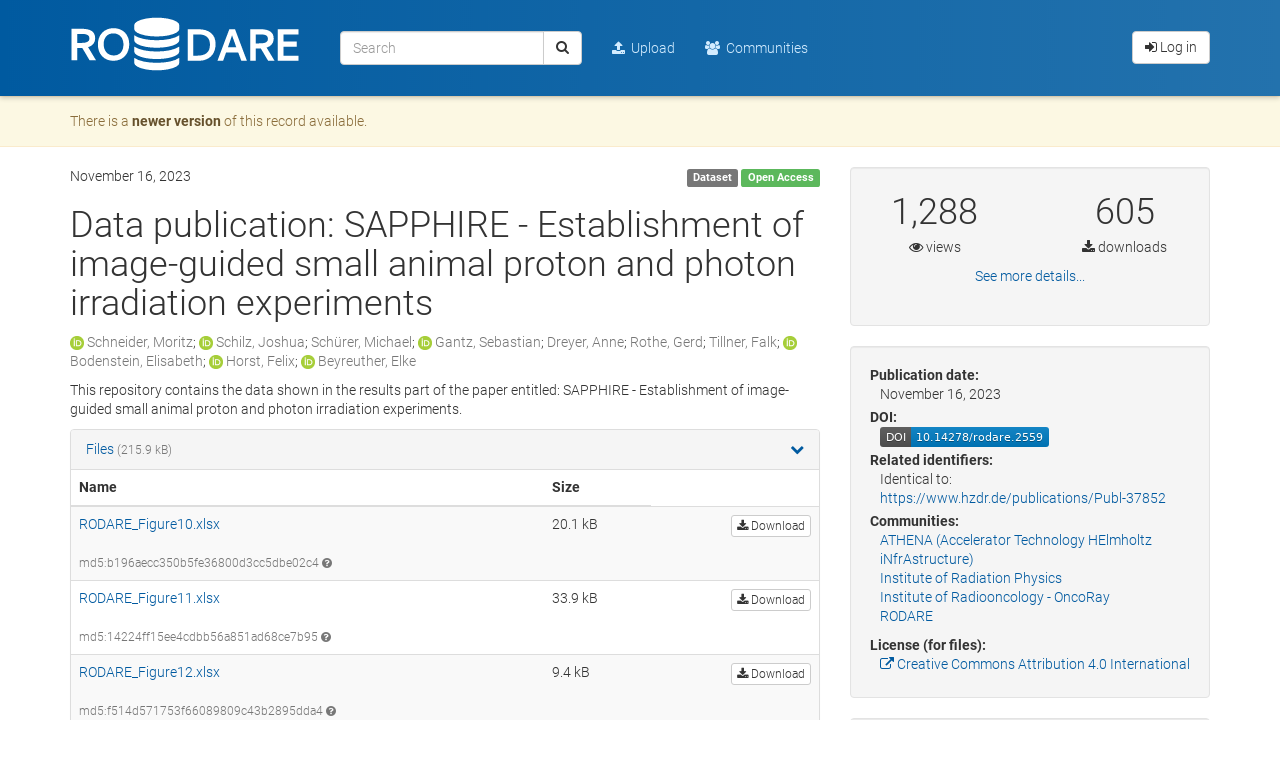

--- FILE ---
content_type: text/html; charset=utf-8
request_url: https://rodare.hzdr.de/record/2559
body_size: 7386
content:

<!DOCTYPE html>
<html lang="en" dir="ltr">
  <head>

<meta charset="utf-8">
<meta http-equiv="X-UA-Compatible" content="IE=edge">
<meta name="viewport" content="width=device-width, initial-scale=1">
    <meta name="google-site-verification" content="YBPskpAuE7j1AMQoFY1M0J_r3fbX2_CDi2CmogBZYdg"/>

<meta name="norton-safeweb-site-verification" content="umenay8zh4kswbi568zqp19bqb-jvngusibub1ygib0x3jne9rig0fnmtofm8abb7lkzgltqp5yhm68s5qz4iqqkm39xl2o-p5foixd-1xfq4yig07ugcd1sp5kmyvpe" />
<meta name="theme-color" content="#005aa0">
    <title>Data publication: SAPPHIRE - Establishment of image-guided small animal proton and photon irradiation experiments | RODARE</title>
    <link rel="shortcut icon" href="/static/favicon.ico"/>
    <link rel="apple-touch-icon-precomposed" sizes="144x144" href="/static/apple-touch-icon-144-precomposed.png"/>
    <link rel="apple-touch-icon-precomposed" sizes="114x114" href="/static/apple-touch-icon-114-precomposed.png"/>
    <link rel="apple-touch-icon-precomposed" sizes="72x72" href="/static/apple-touch-icon-72-precomposed.png"/>
    <link rel="apple-touch-icon-precomposed" sizes="57x57" href="/static/apple-touch-icon-57-precomposed.png"/>
<link href="/static/css/roboto.min.css" rel="stylesheet">
<link href="/static/gen/rodare.1a10c991.css" rel="stylesheet">
<!-- HTML5 shim and Respond.js for IE8 support of HTML5 elements and media queries -->
<!--[if lt IE 9]>
  <script src="https://oss.maxcdn.com/html5shiv/3.7.2/html5shiv.min.js"></script>
  <script src="https://oss.maxcdn.com/respond/1.4.2/respond.min.js"></script>
<![endif]-->
<link href="/static/css/shariff.min.css" rel="stylesheet">
  
    <meta name="description" content="This repository contains the data shown in the results part of the paper entitled: SAPPHIRE - Establishment of image-guided small animal proton and photon irradiation experiments." />
    <meta name="citation_title" content="Data publication: SAPPHIRE - Establishment of image-guided small animal proton and photon irradiation experiments" />
    <meta name="citation_author" content="Schneider, Moritz" />
    <meta name="citation_author" content="Schilz, Joshua" />
    <meta name="citation_author" content="Schürer, Michael" />
    <meta name="citation_author" content="Gantz, Sebastian" />
    <meta name="citation_author" content="Dreyer, Anne" />
    <meta name="citation_author" content="Rothe, Gerd" />
    <meta name="citation_author" content="Tillner, Falk" />
    <meta name="citation_author" content="Bodenstein, Elisabeth" />
    <meta name="citation_author" content="Horst, Felix" />
    <meta name="citation_author" content="Beyreuther, Elke" />
    <meta name="citation_publication_date" content="2023/11/16" />
    <meta name="citation_doi" content="10.14278/rodare.2559" />
    <meta name="citation_abstract_html_url" content="https://rodare.hzdr.de/record/2559" />
    <meta property="og:title" content="Data publication: SAPPHIRE - Establishment of image-guided small animal proton and photon irradiation experiments" />
    <meta property="og:description" content="This repository contains the data shown in the results part of the paper entitled: SAPPHIRE - Establishment of image-guided small animal proton and photon irradiation experiments." />
    <meta property="og:url" content="https://rodare.hzdr.de/record/2559" />
    <meta property="og:site_name" content="RODARE" />
    <meta name="twitter:card" content="summary" />
    <meta name="twitter:site" content="@HZDR_Dresden" />
    <meta name="twitter:title" content="Data publication: SAPPHIRE - Establishment of image-guided small animal proton and photon irradiation experiments" />
    <meta name="twitter:description" content="This repository contains the data shown in the results part of the paper entitled: SAPPHIRE - Establishment of image-guided small animal proton and photon irradiation experiments." />
    <link rel="canonical" href="https://rodare.hzdr.de/record/2559">
    <link rel="alternate" type="application/vnd.openxmlformats-officedocument.spreadsheetml.sheet" href="https://rodare.hzdr.de/record/2559/files/RODARE_Figure10.xlsx">
    <link rel="alternate" type="application/vnd.openxmlformats-officedocument.spreadsheetml.sheet" href="https://rodare.hzdr.de/record/2559/files/RODARE_Figure11.xlsx">
    <link rel="alternate" type="application/vnd.openxmlformats-officedocument.spreadsheetml.sheet" href="https://rodare.hzdr.de/record/2559/files/RODARE_Figure12.xlsx">
    <link rel="alternate" type="application/vnd.openxmlformats-officedocument.spreadsheetml.sheet" href="https://rodare.hzdr.de/record/2559/files/RODARE_Figure4.xlsx">
    <link rel="alternate" type="application/vnd.openxmlformats-officedocument.spreadsheetml.sheet" href="https://rodare.hzdr.de/record/2559/files/RODARE_Figure5.xlsx">
    <link rel="alternate" type="application/vnd.openxmlformats-officedocument.spreadsheetml.sheet" href="https://rodare.hzdr.de/record/2559/files/RODARE_Figure6.xlsx">
  </head>
  <body ng-csp  itemscope itemtype="http://schema.org/WebPage" data-spy="scroll" data-target=".scrollspy-target">
    <!--[if lt IE 8]>
      <p class="browserupgrade">You are using an <strong>outdated</strong> browser. Please <a href="http://browsehappy.com/">upgrade your browser</a> to improve your experience.</p>
    <![endif]-->

<header>
  <nav class="navbar navbar-default navbar-static-top">
    <div class="container">
      <div class="navbar-header">
        <button type="button" class="navbar-toggle collapsed" data-toggle="collapse" data-target="#navbar" aria-expanded="false" aria-controls="navbar">
          <span class="sr-only">Toggle navigation</span>
          <span class="icon-bar"></span>
          <span class="icon-bar"></span>
          <span class="icon-bar"></span>
        </button>
          <a href="/"><img class="navbar-brand" src="/static/img/rodare_white.svg" alt="RODARE" /></a>
      </div>
      <div id="navbar" class="navbar-collapse collapse">
        <form class="navbar-form navbar-left" action="/search" role="search">
          <div class="form-group">
            <div class="input-group">
              <input type="text" class="form-control" name="q" placeholder="Search">
              <div class="input-group-btn">
                <button type="submit" class="btn btn-default"><i class="fa fa-search"></i></button>
              </div>
            </div>
          </div>
        </form>
        <ul class="nav navbar-nav">
            <li><a href="/deposit"><i class="fa fa-upload" aria-hidden="true"></i>&nbsp; Upload</a></li>
            <li><a href="/communities/"><i class="fa fa-group"         aria-hidden="true"></i>&nbsp; Communities</a></li>
        </ul>
<form class="navbar-form navbar-right">
  <a href="/login/?next=%2Frecord%2F2559" class="btn btn-default"><i class="fa fa-sign-in"></i> Log in</a>
  
</form>
      </div>
    </div>
  </nav>

  <div class="alert alert-warning">
    <div class="container">
    There is a <a class="alert-link" href="/record/2645">newer version</a> of this record available.
  </div>
  </div>


</header>
<div class="container record-detail">
  <div class="row">
    <div class="col-sm-8 col-md-8 col-left">
      <p>
        <time datetime="November 16, 2023" data-toggle="tooltip" title="Publication date">November 16, 2023</time>
        <span class="pull-right">
          
<span class="label label-default">Dataset</span>
          
<span class="label label-success">
Open Access
</span>
        </span>
      </p>
      <h1>Data publication: SAPPHIRE - Establishment of image-guided small animal proton and photon irradiation experiments</h1>
      <p>
<a href="https://orcid.org/0000-0003-2233-0660"><img class="inline-orcid" src="/static/img/orcid.png" /></a>
<span class="text-muted" data-toggle="tooltip" title="OncoRay, National Center for Radiation Research in Oncology- Faculty of Medicine and University Hospital Carl Gustav Carus- Technische Universität Dresden- Helmholtz-Zentrum Dresden-Rossendorf, Dresden, Germany; Helmholtz-Zentrum Dresden-Rossendorf, Institute of Radiation Physics, Dresden, Germany">Schneider, Moritz</span>; 
<a href="https://orcid.org/0009-0004-0743-4087"><img class="inline-orcid" src="/static/img/orcid.png" /></a>
<span class="text-muted" data-toggle="tooltip" title="Helmholtz-Zentrum Dresden-Rossendorf, Institute of Radiation Physics, Dresden, Germany">Schilz, Joshua</span>; 
<span class="text-muted" data-toggle="tooltip" title="OncoRay, National Center for Radiation Research in Oncology- Faculty of Medicine and University Hospital Carl Gustav Carus- Technische Universität Dresden- Helmholtz-Zentrum Dresden-Rossendorf, Dresden, Germany; National Center for Tumor Diseases Dresden (NCT/UCC), Germany: German Cancer Research Center (DKFZ), Heidelberg, Germany; Faculty of Medicine and University Hospital Carl Gustav Carus, Technische Universität Dresden, Dresden, Germany; Helmholtz-Zentrum Dresden-Rossendorf (HZDR), Dresden, Germany">Schürer, Michael</span>; 
<a href="https://orcid.org/0000-0003-1070-5090"><img class="inline-orcid" src="/static/img/orcid.png" /></a>
<span class="text-muted" data-toggle="tooltip" title="OncoRay, National Center for Radiation Research in Oncology- Faculty of Medicine and University Hospital Carl Gustav Carus- Technische Universität Dresden- Helmholtz-Zentrum Dresden-Rossendorf, Dresden, Germany; Helmholtz-Zentrum Dresden-Rossendorf, Institute of Radiooncology - OncoRay, Dresden, Germany">Gantz, Sebastian</span>; 
<span class="text-muted" data-toggle="tooltip" title="Helmholtz-Zentrum Dresden-Rossendorf, Institute of Radiooncology - OncoRay, Dresden, Germany">Dreyer, Anne</span>; 
<span class="text-muted" data-toggle="tooltip" title="Department of Radiotherapy and Radiation Oncology, Faculty of Medicine and University Hospital Carl Gustav Carus, Technische Universität Dresden, Dresden, Germany">Rothe, Gerd</span>; 
<span class="text-muted" data-toggle="tooltip" title="OncoRay, National Center for Radiation Research in Oncology- Faculty of Medicine and University Hospital Carl Gustav Carus- Technische Universität Dresden- Helmholtz-Zentrum Dresden-Rossendorf, Dresden, Germany; Helmholtz-Zentrum Dresden-Rossendorf, Institute of Radiooncology - OncoRay, Dresden, Germany; Department of Radiotherapy and Radiation Oncology, Faculty of Medicine and University Hospital Carl Gustav Carus, Technische Universität Dresden, Dresden, Germany">Tillner, Falk</span>; 
<a href="https://orcid.org/0000-0001-8205-8422"><img class="inline-orcid" src="/static/img/orcid.png" /></a>
<span class="text-muted" data-toggle="tooltip" title="OncoRay, National Center for Radiation Research in Oncology- Faculty of Medicine and University Hospital Carl Gustav Carus- Technische Universität Dresden- Helmholtz-Zentrum Dresden-Rossendorf, Dresden, Germany; Helmholtz-Zentrum Dresden-Rossendorf, Institute of Radiooncology - OncoRay, Dresden, Germany">Bodenstein, Elisabeth</span>; 
<a href="https://orcid.org/0000-0003-0707-0856"><img class="inline-orcid" src="/static/img/orcid.png" /></a>
<span class="text-muted" data-toggle="tooltip" title="OncoRay, National Center for Radiation Research in Oncology- Faculty of Medicine and University Hospital Carl Gustav Carus- Technische Universität Dresden- Helmholtz-Zentrum Dresden-Rossendorf, Dresden, Germany; Helmholtz-Zentrum Dresden-Rossendorf, Institute of Radiooncology - OncoRay, Dresden, Germany">Horst, Felix</span>; 
<a href="https://orcid.org/0000-0002-0582-1444"><img class="inline-orcid" src="/static/img/orcid.png" /></a>
<span class="text-muted" data-toggle="tooltip" title="OncoRay, National Center for Radiation Research in Oncology- Faculty of Medicine and University Hospital Carl Gustav Carus- Technische Universität Dresden- Helmholtz-Zentrum Dresden-Rossendorf, Dresden, Germany; Helmholtz-Zentrum Dresden-Rossendorf, Institute of Radiation Physics, Dresden, Germany">Beyreuther, Elke</span></p>
      <p><p>This repository contains the data shown in the results part of the paper entitled:&nbsp;SAPPHIRE - Establishment of image-guided small animal proton and photon irradiation experiments.</p></p>

<div class="panel panel-default" id="files">
  <div class="panel-heading">
    <a class="panel-toggle" data-toggle="collapse" href="#collapseTwo">
      Files
      <span class="pull-right show-on-collapsed"><i class="fa fa-chevron-right"></i></span>
      <span class="pull-right hide-on-collapsed"><i class="fa fa-chevron-down"></i></span>
    </a>
    <small class="text-muted"> (215.9 kB)</small>
  </div>
  <div class="collapse in" id="collapseTwo">
  <div style="overflow-x:auto;">
    <table class="table table-striped" >
    <thead>
      <tr class="">
        <th>Name</th>
        <th>Size</th>
      </tr>
    </thead>
    <tbody>
      <tr>
        <td>
          <a class="filename" href="/record/2559/files/RODARE_Figure10.xlsx?download=1">RODARE_Figure10.xlsx</a>
          <br/><small class="text-muted nowrap">md5:b196aecc350b5fe36800d3cc5dbe02c4 <i class="fa fa-question-circle text-muted" data-toggle="tooltip" tooltip data-placement="top" title="This is the file fingerprint (MD5 checksum), which can be used to verify the file integrity."></i></small>
        </td>
        <td class="nowrap">20.1 kB</td>
        <td class="nowrap"><span class="pull-right"><a class="btn btn-xs btn-default" href="/record/2559/files/RODARE_Figure10.xlsx?download=1"><i class="fa fa-download"></i> Download</a></span></td>
      </tr>
      <tr>
        <td>
          <a class="filename" href="/record/2559/files/RODARE_Figure11.xlsx?download=1">RODARE_Figure11.xlsx</a>
          <br/><small class="text-muted nowrap">md5:14224ff15ee4cdbb56a851ad68ce7b95 <i class="fa fa-question-circle text-muted" data-toggle="tooltip" tooltip data-placement="top" title="This is the file fingerprint (MD5 checksum), which can be used to verify the file integrity."></i></small>
        </td>
        <td class="nowrap">33.9 kB</td>
        <td class="nowrap"><span class="pull-right"><a class="btn btn-xs btn-default" href="/record/2559/files/RODARE_Figure11.xlsx?download=1"><i class="fa fa-download"></i> Download</a></span></td>
      </tr>
      <tr>
        <td>
          <a class="filename" href="/record/2559/files/RODARE_Figure12.xlsx?download=1">RODARE_Figure12.xlsx</a>
          <br/><small class="text-muted nowrap">md5:f514d571753f66089809c43b2895dda4 <i class="fa fa-question-circle text-muted" data-toggle="tooltip" tooltip data-placement="top" title="This is the file fingerprint (MD5 checksum), which can be used to verify the file integrity."></i></small>
        </td>
        <td class="nowrap">9.4 kB</td>
        <td class="nowrap"><span class="pull-right"><a class="btn btn-xs btn-default" href="/record/2559/files/RODARE_Figure12.xlsx?download=1"><i class="fa fa-download"></i> Download</a></span></td>
      </tr>
      <tr>
        <td>
          <a class="filename" href="/record/2559/files/RODARE_Figure4.xlsx?download=1">RODARE_Figure4.xlsx</a>
          <br/><small class="text-muted nowrap">md5:4b82aa78b2e66cc8e7a74a473b4ec90f <i class="fa fa-question-circle text-muted" data-toggle="tooltip" tooltip data-placement="top" title="This is the file fingerprint (MD5 checksum), which can be used to verify the file integrity."></i></small>
        </td>
        <td class="nowrap">75.7 kB</td>
        <td class="nowrap"><span class="pull-right"><a class="btn btn-xs btn-default" href="/record/2559/files/RODARE_Figure4.xlsx?download=1"><i class="fa fa-download"></i> Download</a></span></td>
      </tr>
      <tr>
        <td>
          <a class="filename" href="/record/2559/files/RODARE_Figure5.xlsx?download=1">RODARE_Figure5.xlsx</a>
          <br/><small class="text-muted nowrap">md5:60da19aef229c6814730d75931ac3f3f <i class="fa fa-question-circle text-muted" data-toggle="tooltip" tooltip data-placement="top" title="This is the file fingerprint (MD5 checksum), which can be used to verify the file integrity."></i></small>
        </td>
        <td class="nowrap">67.6 kB</td>
        <td class="nowrap"><span class="pull-right"><a class="btn btn-xs btn-default" href="/record/2559/files/RODARE_Figure5.xlsx?download=1"><i class="fa fa-download"></i> Download</a></span></td>
      </tr>
      <tr>
        <td>
          <a class="filename" href="/record/2559/files/RODARE_Figure6.xlsx?download=1">RODARE_Figure6.xlsx</a>
          <br/><small class="text-muted nowrap">md5:b7c038dabe53b2d0aa49d5c80a8f744d <i class="fa fa-question-circle text-muted" data-toggle="tooltip" tooltip data-placement="top" title="This is the file fingerprint (MD5 checksum), which can be used to verify the file integrity."></i></small>
        </td>
        <td class="nowrap">9.2 kB</td>
        <td class="nowrap"><span class="pull-right"><a class="btn btn-xs btn-default" href="/record/2559/files/RODARE_Figure6.xlsx?download=1"><i class="fa fa-download"></i> Download</a></span></td>
      </tr></tbody>
    </table>
   </div>
  </div>
</div>


    </div>
    <div class="col-sm-4 col-md-4 col-right">


      
      <div class="well"><!-- Stats -->
<div class="row stats-box">
  <div id="accordion">
    <!-- Banner --><div class="row">
      <div class="col-sm-6">
        <span class="stats-data">1,288</span>
      </div>
      <div class="col-sm-6">
        <span class="stats-data">605</span>
      </div>
    </div>
    <div class="row">
      <div class="col-sm-6">
        <i class="fa fa-eye " data-toggle="tooltip" tooltip data-placement="top" title="Total views." data-original-title="Total views."></i> views
      </div>
      <div class="col-sm-6">
        <i class="fa fa-download " data-toggle="tooltip" tooltip data-placement="top" title="Total downloads." data-original-title="Total downloads."></i> downloads
      </div>
    </div>

    <!-- Collapsed details -->
    <div id="toggle-stats" class="row">
      <div class="col-sm-12">
        <a style="cursor: pointer;" class="panel-toggle" data-toggle="collapse" data-target="#collapse-stats" aria-expanded="true" aria-controls="collapse-stats">
          See more details...
        </a>
      </div>
    </div>
    <div id="collapse-stats" class="collapse" aria-labelledby="toggle-stats" data-parent="#accordion">
      <table class="table stats-table">
        <!-- Skip table header if no versions --><tr>
          <th></th>
          <th>All versions</th>
          <th>This version</th>
        </tr><tr>
          <td>Views <i class="fa fa-question-circle text-muted" data-toggle="tooltip" tooltip data-placement="top" title="Total views." data-original-title="Total views."></i></td><td>1,288</td><td>340</td>
        </tr>
        <tr>
          <td>Downloads <i class="fa fa-question-circle text-muted" data-toggle="tooltip" tooltip data-placement="top" title="Total downloads." data-original-title="Total downloads."></i></td><td>605</td><td>170</td>
        </tr>
        <tr>
          <td>Data volume <i class="fa fa-question-circle text-muted" data-toggle="tooltip" tooltip data-placement="top" title="Total download volume." data-original-title="Total download volume."></i></td><td>20.6 MB</td><td>6.0 MB</td>
        </tr>
        <tr>
          <td>Unique views <i class="fa fa-question-circle text-muted" data-toggle="tooltip" tooltip data-placement="top" title="Views in one hour user-sessions are counted only once." data-original-title="Views in one hour user-sessions are counted only once."></i></td><td>963</td><td>294</td>
        </tr>
        <tr>
          <td>Unique downloads <i class="fa fa-question-circle text-muted" data-toggle="tooltip" tooltip data-placement="top" title="Downloads in one hour user-sessions are counted only once." data-original-title="Downloads in one hour user-sessions are counted only once."></i></td><td>570</td><td>163</td>
        </tr>
      </table>
      <div class="row">
        <a href="https://rodare.hzdr.de/faq#statistics">More info on how stats are collected.</a>
      </div>
    </div>
  </div>
</div>
      </div>
      <div class="well metadata"><dl>
    <dt>Publication date:</dt>
    <dd>November 16, 2023</dd>
    <dt>DOI:</dt>
    <dd>
      <span class="get-badge" data-toggle="toolt  ip" data-placement="bottom"
            title="Get the DOI badge!">
        <img data-toggle="modal" data-target="[data-modal='10.14278/rodare.2559']"
              src="/badge/DOI/10.14278/rodare.2559.svg" alt="10.14278/rodare.2559">
        </img>
      </span>
      <div class="modal fade badge-modal" data-modal="10.14278/rodare.2559">
        <div class="modal-dialog">
          <div class="modal-content">
            <div class="modal-body">
              <h4>RODARE DOI Badge</h4>
              <h4>
                  <small>DOI</small>
              </h4>
              <h4>
                  <pre>10.14278/rodare.2559</pre>
              </h4>
              
              
    <h4>
        <small>Markdown</small>
    </h4>
    <h4>
        <pre>[![DOI](https://rodare.hzdr.de/badge/DOI/10.14278/rodare.2559.svg)](https://doi.org/10.14278/rodare.2559)</pre>
    </h4>
    <h4>
        <small>reStructedText</small>
    </h4>
    <h4>
        <pre>.. image:: https://rodare.hzdr.de/badge/DOI/10.14278/rodare.2559.svg
   :target: https://doi.org/10.14278/rodare.2559</pre>
    </h4>
    <h4>
        <small>HTML</small>
    </h4>
    <h4>
      <pre>&lt;a href="https://doi.org/10.14278/rodare.2559"&gt;&lt;img src="https://rodare.hzdr.de/badge/DOI/10.14278/rodare.2559.svg" alt="DOI"&gt;&lt;/a&gt;</pre>
    </h4>

    <h4>
        <small>Image URL</small>
    </h4>
    <h4>
      <pre>https://rodare.hzdr.de/badge/DOI/10.14278/rodare.2559.svg</pre>
    </h4>

    <h4>
        <small>Target URL</small>
    </h4>
    <h4>
      <pre>https://doi.org/10.14278/rodare.2559</pre>
    </h4>
            </div>
          </div>
        </div>
      </div>
    </dd>

  
    <dt>Related identifiers:</dt>
    <dd>Identical to:<br />
      <a href="https://www.hzdr.de/publications/Publ-37852">https://www.hzdr.de/publications/Publ-37852</a>
    </dd>
    <dt>Communities:</dt>
    <dd>
      <ul class="list-unstyled">
        <li><a href="/communities/athena/">ATHENA (Accelerator Technology HElmholtz iNfrAstructure)</a></li>
        <li><a href="/communities/fwk/">Institute of Radiation Physics</a></li>
        <li><a href="/communities/oncoray/">Institute of Radiooncology - OncoRay</a></li>
        <li><a href="/communities/rodare/">RODARE</a></li>
      </ul>
    </dd>
    <dt>License (for files):</dt>
    <dd><a rel="license" href="https://creativecommons.org/licenses/by/4.0/legalcode"><i class="fa fa-external-link"></i> Creative Commons Attribution 4.0 International</a></dd>
  </dl>
      </div>
  <div class="well metadata">
    <h4>Versions</h4>
    <table class="table">
      <tr >
        <td>
          <a href="/record/2645">Version 3 </a>
          <small class="text-muted">10.14278/rodare.2645</small>
        </td>
        <td align="right"><small class="text-muted">Jan 9, 2024</small></td>
      </tr>
      <tr >
        <td>
          <a href="/record/2582">Version 2 </a>
          <small class="text-muted">10.14278/rodare.2582</small>
        </td>
        <td align="right"><small class="text-muted">Nov 28, 2023</small></td>
      </tr>
      <tr class="info">
        <td>
          <a href="/record/2559">Version 1 </a>
          <small class="text-muted">10.14278/rodare.2559</small>
        </td>
        <td align="right"><small class="text-muted">Nov 16, 2023</small></td>
      </tr>
    </table>
    <small>
      <strong>Cite all versions?</strong> You can cite all versions by using the DOI <a href="https://doi.org/10.14278/rodare.2558">10.14278/rodare.2558</a>. This DOI represents all versions, and will always resolve to the latest one. <a href="https://rodare.hzdr.de/faq#versioning">Read more</a>.
    </small>
  </div>
      <div class="well"><h4>Share</h4>
  <div class="shariff" data-button-style="icon" data-lang="en" data-services="[&quot;twitter&quot;,&quot;facebook&quot;,&quot;reddit&quot;,&quot;mail&quot;,&quot;whatsapp&quot;,&quot;addthis&quot;,&quot;info&quot;]" data-twitter-via="HZDR_DRESDEN" data-info-url="/about/docs/faq/#sharebuttons" data-mail-url="mailto:" data-url="https://doi.org/10.14278/rodare.2559" data-title="Data publication: SAPPHIRE - Establishment of image-guided small animal proton and photon irradiation experiments"></div>
  <h4>Cite as</h4>
  <div id='invenio-csl'>
    
    <invenio-csl
        ng-init="vm.citationResult = 'Schneider, Moritz, Schilz, Joshua, Schürer, Michael, Gantz, Sebastian, Dreyer, Anne, Rothe, Gerd, … Beyreuther, Elke. (2023). Data publication: SAPPHIRE - Establishment of image-guided small animal proton and photon irradiation experiments [Data set]. Rodare. http://doi.org/10.14278/rodare.2559'"
    >
      <invenio-csl-citeproc
       endpoint="/api/records/2559"
       template="/static/templates/invenio_csl/citeproc.html"></invenio-csl-citeproc>
      <invenio-csl-error
       template="/static/node_modules/invenio-csl-js/dist/templates/error.html"></invenio-csl-error>
      <invenio-csl-loading
       template="/static/node_modules/invenio-csl-js/dist/templates/loading.html"></invenio-csl-loading>
      <invenio-csl-typeahead
       lazy="true"
       placeholder="Start typing a citation style..."
       remote="/api/csl/styles"
       template="/static/node_modules/invenio-csl-js/dist/templates/typeahead.html"
       item-template="/static/templates/invenio_csl/item.html">
      </invenio-csl-typeahead>
    </invenio-csl>
  </div>
      </div>
      <div class="well"><h4>Export</h4>
<ul class="list-inline">
  <li><a href="/record/2559/export/hx">BibTeX</a></li>
  <li><a href="/record/2559/export/csl">CSL</a></li>
  <li><a href="/record/2559/export/dcite4">DataCite</a></li>
  <li><a href="/record/2559/export/xd">Dublin Core</a></li>
  <li><a href="/record/2559/export/dcat">DCAT</a></li>
  <li><a href="/record/2559/export/json">JSON</a></li>
  <li><a href="/record/2559/export/schemaorg_jsonld">JSON-LD</a></li>
  <li><a href="/record/2559/export/geojson">GeoJSON</a></li>
  <li><a href="/record/2559/export/xm">MARCXML</a></li>
  <li><a href="https://www.mendeley.com/import/?url=https://rodare.hzdr.de/record/2559"><i class="fa fa-external-link"></i> Mendeley</a></li>
</ul>
      </div>
    </div>
  </div>
</div>
<footer class="footer">
  <div class="menu-wrapper">
    <div class="container">
      <div class="row footer-menu">
        <div class="col-xs-12 col-md-8">
          <div class="row">
            <div class="col-xs-3 col-md-2">
              <h5>About</h5>
              <ul class="list-unstyled">
                <li><a href="https://www.hzdr.de/db/Cms?pNid=139"><i class="fa fa-external-link"></i> About HZDR</a></li>
                <li><a href="https://rodare.hzdr.de/principles">Principles</a></li>
                <li><a href="https://rodare.hzdr.de/infrastructure">Infrastructure</a></li>
                <li><a href="https://rodare.hzdr.de/contact">Contact</a></li>
                <li><a href="https://rodare.hzdr.de/policies">Policies</a></li>
              </ul>
            </div>
            <div class="col-xs-3 col-md-2">
              <h5>Help</h5>
              <ul class="list-unstyled">
                <li><a href="https://rodare.hzdr.de/faq">FAQ</a></li>
                <li><a href="https://rodare.hzdr.de/new">News</a></li>
                <li><a href="https://rodare.hzdr.de/blog">Blog</a></li>
                <li><a href="https://rodare.hzdr.de/status">Status</a></li>
              </ul>
            </div>
            <div class="col-xs-3 col-md-2">
              <h5>Contribute</h5>
              <ul class="list-unstyled">
                <li><a href="https://gitlab.hzdr.de/rodare/rodare"><i class="fa fa-external-link"></i> GitLab</a></li>
              </ul>
            </div>
            <div class="col-xs-3 col-md-2">
              <h5>Follow us</h5>
              <ul class="list-inline">
                <li><a href="https://twitter.com/hzdr_dresden"><i class="fa fa-twitter fa-2x" aria-hidden="true"></i></a></li>
                <li><a href="https://de-de.facebook.com/Helmholtz.Dresden/"><i class="fa fa-facebook-official fa-2x" aria-hidden="true"></i></a></li>
              </ul>
            </div>
            <div class="col-xs-3 col-md-2">
              <h5>Registered in</h5>
              <ul class="list-inline">
                <li><a href="https://www.re3data.org/search?query=rodare"><img src="/static/img/re3data.png" width="140"/></a></li>
              </ul>
            </div>
          </div>
        </div>
        <div class="col-xs-12 col-md-4">
          <div class="pull-right-md text-center-sm text-center-xs">
            <h5>Member of</h5>
            <ul class="list-inline">
              <li><a href="https://www.helmholtz.de"><img src="/static/img/hgf.svg" width="170"/></a></li>
              <li><a href="http://www.dresden-concept.de"><img src="/static/img/dd-concept.svg" width="95"/></a></li>
            </ul>
          </div>
        </div>
      </div>
    </div>
  </div>
  <div class="container">
    <div class="row">
      <div class="col-xs-12 col-sm-6 col-sm-push-6">
        <div class="pull-right-sm text-center-xs">
          <ul class="list-inline">
            <li><a href="https://www.hzdr.de/impressum">Imprint</a></li>
            <li><a href="https://rodare.hzdr.de/privacy">Privacy Policy</a></li>
            <li><a href="https://rodare.hzdr.de/terms">Terms of Use</a></li>
            <li><a href="/support">Support</a></li>
          </ul>
        </div>
      </div>
      <div class="col-xs-12 col-sm-6 col-sm-pull-6 text-center-xs">
        <p>Powered by <a href="https://www.hzdr.de">HZDR</a> &amp; <a href="http://inveniosoftware.org">Invenio</a></p>
      </div>
    </div>
  </div>
</footer>

  <script type='application/ld+json'>{"@context": "https://schema.org/", "@id": "https://doi.org/10.14278/rodare.2559", "@type": "Dataset", "creator": [{"@id": "https://orcid.org/0000-0003-2233-0660", "@type": "Person", "affiliation": "OncoRay, National Center for Radiation Research in Oncology- Faculty of Medicine and University Hospital Carl Gustav Carus- Technische Universität Dresden- Helmholtz-Zentrum Dresden-Rossendorf, Dresden, Germany; Helmholtz-Zentrum Dresden-Rossendorf, Institute of Radiation Physics, Dresden, Germany", "name": "Schneider, Moritz"}, {"@id": "https://orcid.org/0009-0004-0743-4087", "@type": "Person", "affiliation": "Helmholtz-Zentrum Dresden-Rossendorf, Institute of Radiation Physics, Dresden, Germany", "name": "Schilz, Joshua"}, {"@type": "Person", "affiliation": "OncoRay, National Center for Radiation Research in Oncology- Faculty of Medicine and University Hospital Carl Gustav Carus- Technische Universität Dresden- Helmholtz-Zentrum Dresden-Rossendorf, Dresden, Germany; National Center for Tumor Diseases Dresden (NCT/UCC), Germany: German Cancer Research Center (DKFZ), Heidelberg, Germany; Faculty of Medicine and University Hospital Carl Gustav Carus, Technische Universität Dresden, Dresden, Germany; Helmholtz-Zentrum Dresden-Rossendorf (HZDR), Dresden, Germany", "name": "Schürer, Michael"}, {"@id": "https://orcid.org/0000-0003-1070-5090", "@type": "Person", "affiliation": "OncoRay, National Center for Radiation Research in Oncology- Faculty of Medicine and University Hospital Carl Gustav Carus- Technische Universität Dresden- Helmholtz-Zentrum Dresden-Rossendorf, Dresden, Germany; Helmholtz-Zentrum Dresden-Rossendorf, Institute of Radiooncology - OncoRay, Dresden, Germany", "name": "Gantz, Sebastian"}, {"@type": "Person", "affiliation": "Helmholtz-Zentrum Dresden-Rossendorf, Institute of Radiooncology - OncoRay, Dresden, Germany", "name": "Dreyer, Anne"}, {"@type": "Person", "affiliation": "Department of Radiotherapy and Radiation Oncology, Faculty of Medicine and University Hospital Carl Gustav Carus, Technische Universität Dresden, Dresden, Germany", "name": "Rothe, Gerd"}, {"@type": "Person", "affiliation": "OncoRay, National Center for Radiation Research in Oncology- Faculty of Medicine and University Hospital Carl Gustav Carus- Technische Universität Dresden- Helmholtz-Zentrum Dresden-Rossendorf, Dresden, Germany; Helmholtz-Zentrum Dresden-Rossendorf, Institute of Radiooncology - OncoRay, Dresden, Germany; Department of Radiotherapy and Radiation Oncology, Faculty of Medicine and University Hospital Carl Gustav Carus, Technische Universität Dresden, Dresden, Germany", "name": "Tillner, Falk"}, {"@id": "https://orcid.org/0000-0001-8205-8422", "@type": "Person", "affiliation": "OncoRay, National Center for Radiation Research in Oncology- Faculty of Medicine and University Hospital Carl Gustav Carus- Technische Universität Dresden- Helmholtz-Zentrum Dresden-Rossendorf, Dresden, Germany; Helmholtz-Zentrum Dresden-Rossendorf, Institute of Radiooncology - OncoRay, Dresden, Germany", "name": "Bodenstein, Elisabeth"}, {"@id": "https://orcid.org/0000-0003-0707-0856", "@type": "Person", "affiliation": "OncoRay, National Center for Radiation Research in Oncology- Faculty of Medicine and University Hospital Carl Gustav Carus- Technische Universität Dresden- Helmholtz-Zentrum Dresden-Rossendorf, Dresden, Germany; Helmholtz-Zentrum Dresden-Rossendorf, Institute of Radiooncology - OncoRay, Dresden, Germany", "name": "Horst, Felix"}, {"@id": "https://orcid.org/0000-0002-0582-1444", "@type": "Person", "affiliation": "OncoRay, National Center for Radiation Research in Oncology- Faculty of Medicine and University Hospital Carl Gustav Carus- Technische Universität Dresden- Helmholtz-Zentrum Dresden-Rossendorf, Dresden, Germany; Helmholtz-Zentrum Dresden-Rossendorf, Institute of Radiation Physics, Dresden, Germany", "name": "Beyreuther, Elke"}], "datePublished": "2023-11-16", "description": "\u003cp\u003eThis repository contains the data shown in the results part of the paper entitled:\u0026nbsp;SAPPHIRE - Establishment of image-guided small animal proton and photon irradiation experiments.\u003c/p\u003e", "distribution": [{"@type": "DataDownload", "contentUrl": "https://rodare.hzdr.de/api/files/9307bf8e-95bb-43fa-ac39-9199d249bc34/RODARE_Figure10.xlsx", "fileFormat": "xlsx"}, {"@type": "DataDownload", "contentUrl": "https://rodare.hzdr.de/api/files/9307bf8e-95bb-43fa-ac39-9199d249bc34/RODARE_Figure11.xlsx", "fileFormat": "xlsx"}, {"@type": "DataDownload", "contentUrl": "https://rodare.hzdr.de/api/files/9307bf8e-95bb-43fa-ac39-9199d249bc34/RODARE_Figure12.xlsx", "fileFormat": "xlsx"}, {"@type": "DataDownload", "contentUrl": "https://rodare.hzdr.de/api/files/9307bf8e-95bb-43fa-ac39-9199d249bc34/RODARE_Figure4.xlsx", "fileFormat": "xlsx"}, {"@type": "DataDownload", "contentUrl": "https://rodare.hzdr.de/api/files/9307bf8e-95bb-43fa-ac39-9199d249bc34/RODARE_Figure5.xlsx", "fileFormat": "xlsx"}, {"@type": "DataDownload", "contentUrl": "https://rodare.hzdr.de/api/files/9307bf8e-95bb-43fa-ac39-9199d249bc34/RODARE_Figure6.xlsx", "fileFormat": "xlsx"}], "identifier": "https://doi.org/10.14278/rodare.2559", "inLanguage": {"@type": "Language", "alternateName": "eng", "name": "English"}, "license": "https://creativecommons.org/licenses/by/4.0/legalcode", "name": "Data publication: SAPPHIRE - Establishment of image-guided small animal proton and photon irradiation experiments", "sameAs": ["https://www.hzdr.de/publications/Publ-37852"], "url": "https://rodare.hzdr.de/record/2559"}</script>

<script src="/static/gen/rodare.e64e9182.js"></script>
<script type="text/javascript" src="/static/MathJax/MathJax.js?config=TeX-AMS-MML_HTMLorMML"></script>
<script src="/static/gen/rodare.search.ff7bb1ad.js"></script>
<script type="text/javascript">
  // Bootstrap the Invenio CSL Formatter and invenio-search-js
  require([
    "jquery",
    'typeahead.js',
    'bloodhound',
    "node_modules/angular/angular",
    "node_modules/invenio-csl-js/dist/invenio-csl-js",
    "node_modules/invenio-search-js/dist/invenio-search-js",
    "js/zenodo/module"
    ], function(typeahead, Bloodhound) {
      angular.element(document).ready(function() {

        // FIXME: This is already defined in js/zenodo_deposit/filters.js.
        // It should be moved to a common place...
        angular.module('zenodo.filters').filter('limitToEllipsis', function () {
          return function(text, n) {
            return (text.length > n) ? text.substr(0, n-1) + '&hellip;' : text;
          };
        });

        angular.bootstrap(document.getElementById("citations"), [
            'invenioSearch',
            'zenodo.filters',
            'mgcrea.ngStrap.tooltip',
          ]
        );

        angular.bootstrap(document.getElementById("invenio-csl"), [
            'invenioCsl',
          ]
        );
      });
    }
  );
  require([
    "jquery",
    "js/zenodo/functions",
    ], function($, recordCommunityCurate) {
      $(function () {
        $("#recordCommunityCuration .btn").click(recordCommunityCurate);
        $('.preview-link').on('click', function(event) {
          $('#preview').show();
          var filename = encodeURIComponent($(event.target).data('filename'));
          $('#preview-iframe').attr("src","/record/2559/preview/" + filename);
        });
      });
    }
  );
  $(function () {
    $('[data-toggle="tooltip"]').tooltip();
  });
</script>
<script src="/static/js/shariff.min.js"></script>

  </body>
</html>

--- FILE ---
content_type: text/html; charset=utf-8
request_url: https://rodare.hzdr.de/static/templates/invenio_csl/citeproc.html
body_size: -89
content:
<p><span>{{ vm.citationResult }}</span></p>


--- FILE ---
content_type: image/svg+xml
request_url: https://rodare.hzdr.de/static/img/rodare_white.svg
body_size: 920
content:
<?xml version="1.0" encoding="UTF-8" standalone="no"?>
<svg xmlns:rdf="http://www.w3.org/1999/02/22-rdf-syntax-ns#" xmlns="http://www.w3.org/2000/svg" height="17.293mm" width="71.137mm" version="1.1" xmlns:cc="http://creativecommons.org/ns#" xmlns:dc="http://purl.org/dc/elements/1.1/" viewBox="0 0 252.06184 61.273805"><metadata><rdf:RDF><cc:Work rdf:about=""><dc:format>image/svg+xml</dc:format><dc:type rdf:resource="http://purl.org/dc/dcmitype/StillImage"/><dc:title/></cc:Work></rdf:RDF></metadata><g fill="#fff" transform="translate(-31.157 -336.7)"><path d="m126.24 363.22q7.6351 0 14.272-1.3853 6.6364-1.3853 10.47-4.0914v5.4767q0 2.2229-3.3182 4.1236t-9.0204 3.0122q-5.7022 1.1114-12.403 1.1114-6.7009 0-12.403-1.1114-5.7022-1.1114-9.0204-3.0122-3.3182-1.9007-3.3182-4.1236v-5.4767q3.8337 2.7061 10.47 4.0914 6.6364 1.3853 14.272 1.3853zm0 24.742q7.6351 0 14.272-1.3853 6.6364-1.3853 10.47-4.0914v5.4767q0 2.2229-3.3182 4.1236-3.3182 1.9008-9.0204 3.0122t-12.403 1.1114q-6.7009 0-12.403-1.1114-5.7022-1.1114-9.0204-3.0122-3.3182-1.9007-3.3182-4.1236v-5.4767q3.8337 2.7061 10.47 4.0914 6.6364 1.3853 14.272 1.3853zm0-12.371q7.6351 0 14.272-1.3853 6.6364-1.3853 10.47-4.0914v5.4766q0 2.2229-3.3182 4.1236t-9.0204 3.0122q-5.7022 1.1114-12.403 1.1114-6.7009 0-12.403-1.1114-5.7022-1.1114-9.0204-3.0122-3.3182-1.9007-3.3182-4.1236v-5.4766q3.8337 2.7061 10.47 4.0914 6.6364 1.3853 14.272 1.3853zm0-37.112q6.7009 0 12.403 1.1114 5.7022 1.1114 9.0204 3.0122 3.3182 1.9007 3.3182 4.1236v4.1236q0 2.2229-3.3182 4.1236t-9.0204 3.0122q-5.7022 1.1114-12.403 1.1114-6.7009 0-12.403-1.1114-5.7022-1.1114-9.0204-3.0122-3.3182-1.9007-3.3182-4.1236v-4.1236q0-2.2229 3.3182-4.1236t9.0204-3.0122q5.7022-1.1114 12.403-1.1114z"/><g><path d="m32.929 385.26h6.15v-13.45h5.6l8 13.45h7.05l-8.75-14.45c5.15-1.65 7.75-5 7.75-9.9 0-6.85-4.75-10.25-14.35-10.25h-11.45v34.6zm19.5-24.1c0 4.65-4.85 5-10.25 5h-3.1v-9.85h4.65c4.65 0 8.7 0.6 8.7 4.85z"/><path d="m78.902 349.96c-10.3 0-17.2 7.45-17.2 17.9 0 10.5 6.8 17.9 17 17.9 10.5 0 17.4-7.65 17.4-18.25 0-10.4-6.9-17.55-17.2-17.55zm-0.25 5.75c6.85 0 11.1 5 11.1 12.15 0 7.1-3.85 12.05-10.65 12.05-6.9 0-11.05-5.35-11.05-12.45 0-7 3.9-11.75 10.6-11.75z"/></g><g><path d="m190.71 367.21c0-10.6-7.3-16.05-18.7-16.05h-11.8v34.6h8.7c3.95 0 6.05-0.05 9.15-0.7 8-2.25 12.65-8.3 12.65-17.85zm-18.55-10.4c7.95 0 12.4 3.75 12.4 11.25 0 8.9-5.35 12.05-14.05 12.05h-4.15v-23.3h5.8z"/><path d="m192.75 385.76h6.2l3.3-9.2h13.25l3.4 9.2h6.15l-13.05-34.6h-6.25l-13 34.6zm11.5-14.8 4.5-13.1 4.65 13.1h-9.15z"/><path d="m228.57 385.76h6.15v-13.45h5.6l8 13.45h7.05l-8.75-14.45c5.15-1.65 7.75-5 7.75-9.9 0-6.85-4.75-10.25-14.35-10.25h-11.45v34.6zm19.5-24.1c0 4.65-4.85 5-10.25 5h-3.1v-9.85h4.65c4.65 0 8.7 0.6 8.7 4.85z"/><path d="m258.85 385.76h22.6v-5.65h-16.45v-9.8h14.65v-5.65h-14.65v-7.85h16.45v-5.65h-22.6v34.6z"/></g></g></svg>


--- FILE ---
content_type: image/svg+xml; charset=utf-8
request_url: https://rodare.hzdr.de/badge/DOI/10.14278/rodare.2559.svg
body_size: 420
content:
<svg xmlns="http://www.w3.org/2000/svg"
     width="169" height="20">
        <linearGradient id="b" x2="0" y2="100%">
            <stop offset="0" stop-color="#bbb" stop-opacity=".1"/>
            <stop offset="1" stop-opacity=".1"/>
        </linearGradient>
        <mask id="a" width="169" height="20">
            <rect width="169" height="20" rx="3"
            fill="#fff"/>
        </mask>
        <g mask="url(#a)">
            <path fill="#555" d="M0 0h31v20H0z" />
            <path fill="#007ec6"
            d="M31 0h138v20H31z"
            />
            <path fill="url(#b)" d="M0 0h169v20H0z" />
        </g>
        <g fill="#fff" text-anchor="middle" font-family="DejaVu Sans,
        Verdana,Geneva,sans-serif" font-size="11">
            <text x="16.0" y="15" fill="#010101"
            fill-opacity=".3">
                DOI
            </text>
            <text x="16.0" y="14">
                DOI
            </text>
            <text x="99.5"
            y="15" fill="#010101" fill-opacity=".3">
                10.14278/rodare.2559
            </text>
            <text x="99.5" y="14">
                10.14278/rodare.2559
            </text>
        </g>
    </svg>

--- FILE ---
content_type: image/svg+xml
request_url: https://rodare.hzdr.de/static/img/hgf.svg
body_size: 4069
content:
<?xml version="1.0" encoding="UTF-8" standalone="no"?>
<svg
   xmlns:dc="http://purl.org/dc/elements/1.1/"
   xmlns:cc="http://creativecommons.org/ns#"
   xmlns:rdf="http://www.w3.org/1999/02/22-rdf-syntax-ns#"
   xmlns:svg="http://www.w3.org/2000/svg"
   xmlns="http://www.w3.org/2000/svg"
   viewBox="0 0 1344 406.375"
   height="406.375"
   width="1344"
   xml:space="preserve"
   version="1.1"
   id="svg4136"><metadata
     id="metadata4142"><rdf:RDF><cc:Work
         rdf:about=""><dc:format>image/svg+xml</dc:format><dc:type
           rdf:resource="http://purl.org/dc/dcmitype/StillImage" /><dc:title></dc:title></cc:Work></rdf:RDF></metadata><defs
     id="defs4140" /><g
     transform="matrix(1.25,0,0,-1.25,0,406.375)"
     id="g4144"><g
       transform="scale(0.1,0.1)"
       id="g4146"><path
         id="path4148"
         style="fill:#80cd33;fill-opacity:1;fill-rule:nonzero;stroke:none"
         d="m 1289.59,1038.04 24.36,0 c 30.58,0 51.78,2.14 63.57,6.41 11.62,4.1 20.42,11.28 26.4,21.53 5.14,8.89 7.69,19.32 7.69,31.28 0,23.07 -9.14,39.04 -27.43,47.94 -9.06,4.61 -21.7,7.34 -37.94,8.2 -6.31,0.33 -18.02,0.51 -35.11,0.51 l -21.54,0 0,-115.87 z m -54.09,162.27 75.37,0 c 28.71,0 50.84,-1.03 66.39,-3.08 29.23,-4.1 51.79,-15.47 67.67,-34.09 15.04,-17.94 22.56,-40.08 22.56,-66.4 0,-46.14 -22.21,-78.18 -66.64,-96.13 l 86.14,-150.219 -63.84,0 -79.72,141 -53.84,0 0,-141 -54.09,0 0,349.919" /><path
         id="path4150"
         style="fill:#80cd33;fill-opacity:1;fill-rule:nonzero;stroke:none"
         d="m 1592.34,1054.96 140.48,0 0,-46.66 -140.48,0 0,-111.249 157.65,0 0,-46.66 -211.74,0 0,349.919 207.12,0 0,-46.4 -153.03,0 0,-98.95" /><path
         id="path4152"
         style="fill:#80cd33;fill-opacity:1;fill-rule:nonzero;stroke:none"
         d="m 2026.85,1103.41 -52.3,0 c -1.19,14.87 -5.63,26.92 -13.33,36.14 -11.28,13.33 -27.59,20 -48.96,20 -15.21,0 -28.03,-3.68 -38.45,-11.02 -12.3,-8.89 -18.46,-20.25 -18.46,-34.09 0,-12.82 6.5,-23.25 19.49,-31.28 8.02,-4.96 27.85,-14.1 59.47,-27.43 27.17,-11.45 45.71,-20.08 55.62,-25.89 31.28,-18.64 46.92,-45.891 46.92,-81.781 0,-34.348 -12.99,-61.258 -38.97,-80.75 -20.68,-15.547 -47.67,-23.321 -81,-23.321 -48.88,0 -84.43,15.891 -106.64,47.672 -12.48,17.781 -19.4,41.789 -20.76,72.039 l 52.54,0 c 1.88,-21.879 7.87,-38.449 17.95,-49.73 13.5,-15.219 32.82,-22.809 57.93,-22.809 18.46,0 33.75,4.52 45.89,13.578 11.62,8.723 17.43,20.172 17.43,34.352 0,15.031 -7.6,27.769 -22.81,38.199 -8.2,5.633 -27.35,14.859 -57.42,27.681 -35.72,15.39 -59.74,28.72 -72.04,39.99 -18.62,17.44 -27.94,38.97 -27.94,64.6 0,32.47 12.9,57.59 38.71,75.37 20.85,14.52 45.63,21.79 74.34,21.79 42.38,0 73.91,-14.45 94.59,-43.33 10.77,-14.86 16.83,-34.86 18.2,-59.98" /><path
         id="path4154"
         style="fill:#80cd33;fill-opacity:1;fill-rule:nonzero;stroke:none"
         d="m 2157.85,1054.96 140.47,0 0,-46.66 -140.47,0 0,-111.249 157.65,0 0,-46.66 -211.75,0 0,349.919 207.13,0 0,-46.4 -153.03,0 0,-98.95" /><path
         id="path4156"
         style="fill:#80cd33;fill-opacity:1;fill-rule:nonzero;stroke:none"
         d="m 2536.47,979.09 -49.47,157.39 -49.49,-157.39 98.96,0 z m -75.88,222.24 52.55,0 119.71,-350.939 -56.14,0 -25.89,82.039 -127.4,0 -26.4,-82.039 -55.63,0 119.2,350.939" /><path
         id="path4158"
         style="fill:#80cd33;fill-opacity:1;fill-rule:nonzero;stroke:none"
         d="m 2738.22,1038.04 24.35,0 c 30.59,0 51.78,2.14 63.58,6.41 11.62,4.1 20.42,11.28 26.39,21.53 5.14,8.89 7.7,19.32 7.7,31.28 0,23.07 -9.14,39.04 -27.43,47.94 -9.07,4.61 -21.7,7.34 -37.94,8.2 -6.32,0.33 -18.03,0.51 -35.12,0.51 l -21.53,0 0,-115.87 z m -54.1,162.27 75.38,0 c 28.71,0 50.84,-1.03 66.38,-3.08 29.23,-4.1 51.79,-15.47 67.68,-34.09 15.04,-17.94 22.56,-40.08 22.56,-66.4 0,-46.14 -22.22,-78.18 -66.64,-96.13 l 86.13,-150.219 -63.84,0 -79.72,141 -53.83,0 0,-141 -54.1,0 0,349.919" /><path
         id="path4160"
         style="fill:#80cd33;fill-opacity:1;fill-rule:nonzero;stroke:none"
         d="m 3235.53,1094.44 -47.94,0 c -8.38,43.41 -32.39,65.11 -72.03,65.11 -27.86,0 -49.9,-11.37 -66.14,-34.1 -17.6,-25.11 -26.4,-58.61 -26.4,-100.49 0,-42.038 9.13,-75.71 27.42,-100.991 15.9,-21.887 37.78,-32.809 65.63,-32.809 44.95,0 70.07,28.02 75.37,84.078 l 49.22,0 c -1.89,-31.449 -8.64,-57.078 -20.26,-76.906 -21.19,-36.242 -55.28,-54.344 -102.28,-54.344 -42.21,0 -76.91,14 -104.07,42.043 -31.97,32.809 -47.94,78.949 -47.94,138.429 0,64.42 17.85,113.04 53.57,145.86 26.5,24.26 58.54,36.4 96.13,36.4 23.75,0 44.95,-5.13 63.58,-15.39 33.15,-17.94 51.86,-50.23 56.14,-96.89" /><path
         id="path4162"
         style="fill:#80cd33;fill-opacity:1;fill-rule:nonzero;stroke:none"
         d="m 3356.27,1055.47 150.99,0 0,144.84 54.09,0 0,-349.919 -54.09,0 0,160.219 -150.99,0 0,-160.219 -54.09,0 0,349.919 54.09,0 0,-144.84" /><path
         id="path4164"
         style="fill:#80cd33;fill-opacity:1;fill-rule:nonzero;stroke:none"
         d="m 3833.59,1054.96 140.48,0 0,-46.66 -140.48,0 0,-157.909 -54.09,0 0,349.919 207.12,0 0,-46.4 -153.03,0 0,-98.95" /><path
         id="path4166"
         style="fill:#80cd33;fill-opacity:1;fill-rule:nonzero;stroke:none"
         d="m 4174.02,1160.06 c -28.71,0 -51.01,-11.28 -66.91,-33.84 -18.11,-25.63 -27.17,-58.62 -27.17,-98.95 0,-42.731 9.06,-76.989 27.17,-102.79 15.73,-22.558 38.03,-33.839 66.91,-33.839 28.71,0 50.92,11.281 66.65,33.839 18.11,25.801 27.18,59.469 27.18,101 0,42.04 -9.07,75.62 -27.18,100.74 -16.24,22.56 -38.45,33.84 -66.65,33.84 z m 0,46.66 c 41.53,0 76.14,-14.7 103.82,-44.1 31.27,-32.98 46.91,-78.69 46.91,-137.14 0,-58.441 -15.64,-104.25 -46.91,-137.402 -27.68,-29.387 -62.21,-44.09 -103.56,-44.09 -42.05,0 -76.83,14.703 -104.34,44.09 -31.27,33.152 -46.91,79.801 -46.91,139.962 0,25.8 4.19,51.53 12.56,77.16 11.62,35.04 32.47,61.86 62.55,80.5 22.56,14.01 47.85,21.02 75.88,21.02" /><path
         id="path4168"
         style="fill:#80cd33;fill-opacity:1;fill-rule:nonzero;stroke:none"
         d="m 4444.72,1038.04 24.36,0 c 30.58,0 51.77,2.14 63.57,6.41 11.62,4.1 20.42,11.28 26.4,21.53 5.13,8.89 7.69,19.32 7.69,31.28 0,23.07 -9.14,39.04 -27.43,47.94 -9.06,4.61 -21.7,7.34 -37.94,8.2 -6.32,0.33 -18.03,0.51 -35.12,0.51 l -21.53,0 0,-115.87 z m -54.09,162.27 75.37,0 c 28.71,0 50.84,-1.03 66.39,-3.08 29.22,-4.1 51.78,-15.47 67.67,-34.09 15.04,-17.94 22.56,-40.08 22.56,-66.4 0,-46.14 -22.22,-78.18 -66.64,-96.13 l 86.13,-150.219 -63.84,0 -79.71,141 -53.84,0 0,-141 -54.09,0 0,349.919" /><path
         id="path4170"
         style="fill:#80cd33;fill-opacity:1;fill-rule:nonzero;stroke:none"
         d="m 4966.13,1027.79 116.89,0 0,-144.841 c -36.91,-25.98 -77.84,-38.961 -122.79,-38.961 -45.46,0 -81.95,14.352 -109.46,43.063 -15.73,16.238 -27.26,35.808 -34.6,58.711 -8.21,25.289 -12.31,51.859 -12.31,79.718 0,59.82 15.72,106.04 47.17,138.68 27.34,28.37 62.12,42.56 104.33,42.56 24.61,0 46.74,-5.3 66.39,-15.9 33.5,-17.95 52.31,-49.82 56.41,-95.61 l -47.94,0 c -7.86,42.89 -32.56,64.34 -74.09,64.34 -28.37,0 -50.34,-10 -65.88,-30 -19.65,-24.95 -29.48,-59.63 -29.48,-104.07 0,-44.609 10.08,-79.378 30.25,-104.332 16.06,-19.988 39.22,-29.988 69.47,-29.988 26.83,0 52.3,7.59 76.39,22.809 l 0,71.269 -70.75,0 0,42.552" /><path
         id="path4172"
         style="fill:#80cd33;fill-opacity:1;fill-rule:nonzero;stroke:none"
         d="m 5210.69,1038.04 24.35,0 c 30.59,0 51.78,2.14 63.58,6.41 11.62,4.1 20.42,11.28 26.39,21.53 5.14,8.89 7.7,19.32 7.7,31.28 0,23.07 -9.14,39.04 -27.43,47.94 -9.07,4.61 -21.7,7.34 -37.94,8.2 -6.32,0.33 -18.03,0.51 -35.12,0.51 l -21.53,0 0,-115.87 z m -54.09,162.27 75.37,0 c 28.71,0 50.84,-1.03 66.38,-3.08 29.23,-4.1 51.79,-15.47 67.68,-34.09 15.04,-17.94 22.56,-40.08 22.56,-66.4 0,-46.14 -22.22,-78.18 -66.64,-96.13 l 86.13,-150.219 -63.84,0 -79.71,141 -53.84,0 0,-141 -54.09,0 0,349.919" /><path
         id="path4174"
         style="fill:#80cd33;fill-opacity:1;fill-rule:nonzero;stroke:none"
         d="m 5618.79,979.09 -49.47,157.39 -49.48,-157.39 98.95,0 z m -75.88,222.24 52.55,0 119.72,-350.939 -56.14,0 -25.89,82.039 -127.4,0 -26.41,-82.039 -55.63,0 119.2,350.939" /><path
         id="path4176"
         style="fill:#80cd33;fill-opacity:1;fill-rule:nonzero;stroke:none"
         d="m 5766.45,1200.31 58.19,0 154.33,-267.38 0,267.38 51.27,0 0,-349.919 -55.89,0 -156.38,266.859 0,-266.859 -51.52,0 0,349.919" /><path
         id="path4178"
         style="fill:#80cd33;fill-opacity:1;fill-rule:nonzero;stroke:none"
         d="m 6171.22,897.051 28.2,0 c 21.02,0 37.34,0.929 48.96,2.82 26.5,4.617 46.41,17.859 59.73,39.731 14.19,23.41 21.28,52.207 21.28,86.388 0,35.03 -7.86,64.09 -23.59,87.16 -14.19,21.02 -34.34,33.58 -60.49,37.68 -11.79,2.05 -31.45,3.08 -58.96,3.08 l -15.13,0 0,-256.859 z m -54.09,303.259 71.02,0 c 28.36,0 51.6,-1.37 69.72,-4.11 37.43,-5.81 67.42,-23.33 89.98,-52.54 24.95,-32.31 37.43,-71.69 37.43,-118.18 0,-47.679 -12.74,-87.761 -38.21,-120.218 -23.06,-29.75 -54.51,-47 -94.33,-51.793 -16.23,-2.047 -40.25,-3.078 -72.03,-3.078 l -63.58,0 0,349.919" /><path
         id="path4180"
         style="fill:#80cd33;fill-opacity:1;fill-rule:nonzero;stroke:none"
         d="m 6831.32,1094.44 -47.94,0 c -8.38,43.41 -32.39,65.11 -72.03,65.11 -27.86,0 -49.9,-11.37 -66.14,-34.1 -17.6,-25.11 -26.4,-58.61 -26.4,-100.49 0,-42.038 9.13,-75.71 27.42,-100.991 15.9,-21.887 37.78,-32.809 65.63,-32.809 44.95,0 70.07,28.02 75.37,84.078 l 49.22,0 c -1.89,-31.449 -8.63,-57.078 -20.25,-76.906 -21.2,-36.242 -55.29,-54.344 -102.29,-54.344 -42.21,0 -76.9,14 -104.07,42.043 -31.97,32.809 -47.94,78.949 -47.94,138.429 0,64.42 17.85,113.04 53.57,145.86 26.5,24.26 58.54,36.4 96.14,36.4 23.75,0 44.94,-5.13 63.57,-15.39 33.15,-17.94 51.86,-50.23 56.14,-96.89" /><path
         id="path4182"
         style="fill:#80cd33;fill-opacity:1;fill-rule:nonzero;stroke:none"
         d="m 6952.05,1055.47 150.99,0 0,144.84 54.09,0 0,-349.919 -54.09,0 0,160.219 -150.99,0 0,-160.219 -54.09,0 0,349.919 54.09,0 0,-144.84" /><path
         id="path4184"
         style="fill:#80cd33;fill-opacity:1;fill-rule:nonzero;stroke:none"
         d="m 7403.49,979.09 -49.47,157.39 -49.49,-157.39 98.96,0 z m -75.88,222.24 52.55,0 119.72,-350.939 -56.15,0 -25.88,82.039 -127.41,0 -26.4,-82.039 -55.63,0 119.2,350.939" /><path
         id="path4186"
         style="fill:#80cd33;fill-opacity:1;fill-rule:nonzero;stroke:none"
         d="m 7551.14,1200.31 55.62,0 0,-303.259 151,0 0,-46.66 -206.62,0 0,349.919" /><path
         id="path4188"
         style="fill:#80cd33;fill-opacity:1;fill-rule:nonzero;stroke:none"
         d="m 7811.59,1200.31 55.62,0 0,-303.259 151,0 0,-46.66 -206.62,0 0,349.919" /><path
         id="path4190"
         style="fill:#80cd33;fill-opacity:1;fill-rule:nonzero;stroke:none"
         d="m 8126.13,1054.96 140.48,0 0,-46.66 -140.48,0 0,-111.249 157.65,0 0,-46.66 -211.75,0 0,349.919 207.13,0 0,-46.4 -153.03,0 0,-98.95" /><path
         id="path4192"
         style="fill:#80cd33;fill-opacity:1;fill-rule:nonzero;stroke:none"
         d="m 8345.31,1200.31 58.19,0 154.33,-267.38 0,267.38 51.27,0 0,-349.919 -55.89,0 -156.38,266.859 0,-266.859 -51.52,0 0,349.919" /><path
         id="path4194"
         style="fill:#80cd33;fill-opacity:1;fill-rule:nonzero;stroke:none"
         d="m 8837.49,1027.79 116.9,0 0,-144.841 c -36.92,-25.98 -77.84,-38.961 -122.79,-38.961 -45.46,0 -81.95,14.352 -109.46,43.063 -15.73,16.238 -27.26,35.808 -34.61,58.711 -8.2,25.289 -12.3,51.859 -12.3,79.718 0,59.82 15.72,106.04 47.17,138.68 27.34,28.37 62.12,42.56 104.33,42.56 24.61,0 46.74,-5.3 66.39,-15.9 33.49,-17.95 52.3,-49.82 56.41,-95.61 l -47.94,0 c -7.87,42.89 -32.56,64.34 -74.1,64.34 -28.37,0 -50.33,-10 -65.88,-30 -19.64,-24.95 -29.47,-59.63 -29.47,-104.07 0,-44.609 10.08,-79.378 30.25,-104.332 16.06,-19.988 39.22,-29.988 69.47,-29.988 26.83,0 52.29,7.59 76.39,22.809 l 0,71.269 -70.76,0 0,42.552" /><path
         id="path4196"
         style="fill:#80cd33;fill-opacity:1;fill-rule:nonzero;stroke:none"
         d="m 9082.05,1054.96 140.48,0 0,-46.66 -140.48,0 0,-111.249 157.66,0 0,-46.66 -211.75,0 0,349.919 207.13,0 0,-46.4 -153.04,0 0,-98.95" /><path
         id="path4198"
         style="fill:#80cd33;fill-opacity:1;fill-rule:nonzero;stroke:none"
         d="m 9516.56,1103.41 -52.3,0 c -1.19,14.87 -5.63,26.92 -13.33,36.14 -11.28,13.33 -27.6,20 -48.96,20 -15.21,0 -28.03,-3.68 -38.45,-11.02 -12.31,-8.89 -18.46,-20.25 -18.46,-34.09 0,-12.82 6.5,-23.25 19.48,-31.28 8.03,-4.96 27.86,-14.1 59.48,-27.43 27.17,-11.45 45.71,-20.08 55.62,-25.89 31.28,-18.64 46.92,-45.891 46.92,-81.781 0,-34.348 -12.99,-61.258 -38.97,-80.75 -20.68,-15.547 -47.67,-23.321 -81,-23.321 -48.88,0 -84.43,15.891 -106.64,47.672 -12.49,17.781 -19.4,41.789 -20.77,72.039 l 52.55,0 c 1.88,-21.879 7.86,-38.449 17.95,-49.73 13.5,-15.219 32.81,-22.809 57.93,-22.809 18.46,0 33.75,4.52 45.89,13.578 11.62,8.723 17.43,20.172 17.43,34.352 0,15.031 -7.61,27.769 -22.81,38.199 -8.2,5.633 -27.35,14.859 -57.42,27.681 -35.73,15.39 -59.74,28.72 -72.04,39.99 -18.63,17.44 -27.94,38.97 -27.94,64.6 0,32.47 12.9,57.59 38.71,75.37 20.85,14.52 45.62,21.79 74.33,21.79 42.39,0 73.92,-14.45 94.59,-43.33 10.77,-14.86 16.84,-34.86 18.21,-59.98" /><path
         id="path4200"
         style="fill:#ffffff;fill-opacity:1;fill-rule:nonzero;stroke:none"
         d="m 1690.04,2056.43 0,344.18 163.21,0 0,-850.4 -163.21,0 0,343.02 -291.43,0 0,-343.02 -163.11,0 0,850.4 163.11,0 0,-344.18 291.43,0" /><path
         id="path4202"
         style="fill:#ffffff;fill-opacity:1;fill-rule:nonzero;stroke:none"
         d="m 2572.18,2400.61 0,-163.11 -373.09,0 0,-181.07 323.86,0 0,-163.2 -323.86,0 0,-179.92 373.09,0 0,-163.1 -455.82,0 c -7.23,0 -14.45,2.44 -19.24,8.4 l -52.74,52.74 c -5.96,4.79 -8.4,12.01 -8.4,19.24 l 0,689.74 c 0,7.13 2.44,14.35 8.4,19.14 l 52.74,52.74 c 4.79,4.88 12.01,8.4 19.24,8.4 l 455.82,0" /><path
         id="path4204"
         style="fill:#ffffff;fill-opacity:1;fill-rule:nonzero;stroke:none"
         d="m 2824.46,1550.21 c -7.23,0 -14.46,2.44 -19.24,8.4 l -52.75,52.74 c -6.05,4.79 -8.39,12.01 -8.39,19.24 l 0,770.02 163.1,0 0,-687.3 355.02,0 0,-163.1 -437.74,0" /><path
         id="path4206"
         style="fill:#ffffff;fill-opacity:1;fill-rule:nonzero;stroke:none"
         d="m 4138.09,2400.61 0,-850.4 -163.11,0 0,470.17 -133.12,-278.25 c -4.79,-9.57 -14.36,-15.62 -24.02,-15.62 l -95.91,0 c -10.84,0 -20.41,6.05 -25.21,15.62 l -133.11,278.25 0,-470.17 -163.11,0 0,850.4 163.11,0 206.27,-431.8 205.1,431.8 163.11,0" /><path
         id="path4208"
         style="fill:#ffffff;fill-opacity:1;fill-rule:nonzero;stroke:none"
         d="m 4764.72,2056.43 0,344.18 163.2,0 0,-850.4 -163.2,0 0,343.02 -291.44,0 0,-343.02 -163.1,0 0,850.4 163.1,0 0,-344.18 291.44,0" /><path
         id="path4210"
         style="fill:#ffffff;fill-opacity:1;fill-rule:nonzero;stroke:none"
         d="m 5544.9,1792.52 0,364.6 c 0,7.23 -3.62,14.46 -8.4,19.24 l -51.57,52.75 c -6.06,4.78 -13.19,8.39 -20.41,8.39 l -146.31,0 c -7.23,0 -13.19,-3.61 -19.24,-8.39 l -51.57,-52.75 c -5.96,-4.78 -8.4,-12.01 -8.4,-19.24 l 0,-364.6 c 0,-7.22 2.44,-13.18 8.4,-19.23 l 51.57,-51.58 c 6.05,-5.95 12.01,-8.4 19.24,-8.4 l 146.31,0 c 7.22,0 14.35,2.45 20.41,8.4 l 51.57,51.58 c 4.78,6.05 8.4,12.01 8.4,19.23 z m 38.38,567.36 85.16,-84 c 25.21,-25.19 39.56,-59.97 39.56,-95.91 l 0,-409.03 c 0,-36.03 -14.35,-70.81 -39.56,-96 l -85.16,-85.17 c -25.2,-25.2 -59.97,-39.56 -96.01,-39.56 l -190.65,0 c -36.04,0 -71.98,13.19 -97.17,39.56 l -84,85.17 c -25.2,25.19 -39.56,59.97 -39.56,96 l 0,409.03 c 0,35.94 14.36,70.72 39.56,95.91 l 84,84 c 26.36,26.37 61.13,40.73 97.17,40.73 l 190.65,0 c 36.04,0 69.64,-15.53 96.01,-40.73" /><path
         id="path4212"
         style="fill:#ffffff;fill-opacity:1;fill-rule:nonzero;stroke:none"
         d="m 5932.74,1550.21 c -7.23,0 -14.46,2.44 -19.25,8.4 l -52.73,52.74 c -6.06,4.79 -8.4,12.01 -8.4,19.24 l 0,770.02 163.1,0 0,-687.3 355.02,0 0,-163.1 -437.74,0" /><path
         id="path4214"
         style="fill:#ffffff;fill-opacity:1;fill-rule:nonzero;stroke:none"
         d="m 6358.76,2237.5 0,163.11 614.13,0 0,-163.11 -225.51,0 0,-687.29 -163.1,0 0,687.29 -225.52,0" /><path
         id="path4216"
         style="fill:#ffffff;fill-opacity:1;fill-rule:nonzero;stroke:none"
         d="m 7604.32,2392.21 52.74,-52.74 c 4.79,-4.79 8.4,-12.01 8.4,-19.14 l 0,-42.01 -357.47,-565.01 352.69,0 0,-163.1 -486.98,0 c -7.22,0 -14.46,2.44 -19.24,8.4 l -52.74,52.74 c -4.78,4.79 -8.4,12.01 -8.4,19.24 l 0,49.13 352.68,557.78 -357.46,0 0,163.11 496.54,0 c 7.23,0 14.45,-3.52 19.24,-8.4" /></g></g></svg>